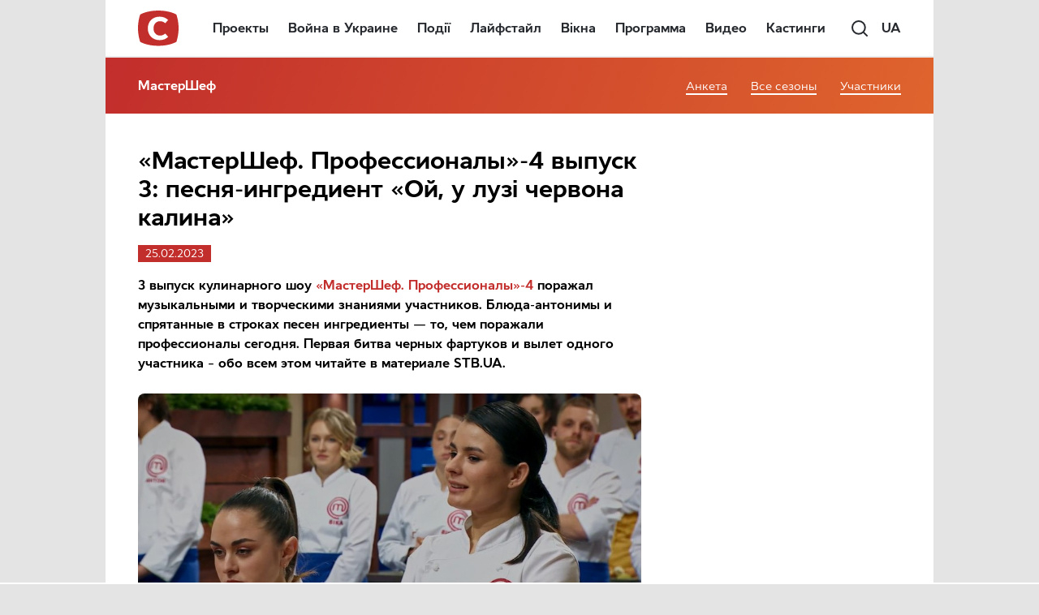

--- FILE ---
content_type: text/html; charset=utf-8
request_url: https://www.google.com/recaptcha/api2/aframe
body_size: 184
content:
<!DOCTYPE HTML><html><head><meta http-equiv="content-type" content="text/html; charset=UTF-8"></head><body><script nonce="3Lnsq-oHPyqR517e9KR5XQ">/** Anti-fraud and anti-abuse applications only. See google.com/recaptcha */ try{var clients={'sodar':'https://pagead2.googlesyndication.com/pagead/sodar?'};window.addEventListener("message",function(a){try{if(a.source===window.parent){var b=JSON.parse(a.data);var c=clients[b['id']];if(c){var d=document.createElement('img');d.src=c+b['params']+'&rc='+(localStorage.getItem("rc::a")?sessionStorage.getItem("rc::b"):"");window.document.body.appendChild(d);sessionStorage.setItem("rc::e",parseInt(sessionStorage.getItem("rc::e")||0)+1);localStorage.setItem("rc::h",'1769034905271');}}}catch(b){}});window.parent.postMessage("_grecaptcha_ready", "*");}catch(b){}</script></body></html>

--- FILE ---
content_type: application/javascript; charset=utf-8
request_url: https://fundingchoicesmessages.google.com/f/AGSKWxXcGH6lp4SxTzcniv5MZG7MwRUVdaSM7B_Rtd_d443GefFH962G3GZtmc_zs211rtKMLIz0jjvw0Ma2d9jxncTlzEg9vCILq_TCueXXhhHR3tzykQ8sd8Dg62WTU9L48DtMwvDJARnrh8VH18ckzTvhz3N4mKnoHaTPBdWdop-ITY9xOORYwL5bIhxA/_/ads?param=.HomepageAdvertismentBottom./park_html_functions_general.js/ad300f2./srec_ad_
body_size: -1288
content:
window['37b263cf-45ca-46c7-bf2d-59e74bc6b4eb'] = true;